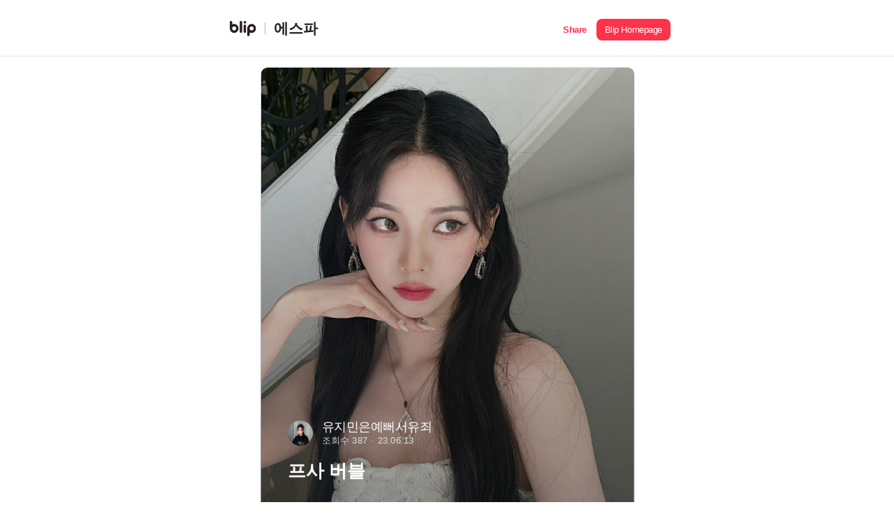

--- FILE ---
content_type: text/html; charset=utf-8
request_url: https://s.blip.kr/c/9a00b4ea
body_size: 23061
content:
<!DOCTYPE html>
<html lang="ko">

<head>
    <!-- Global site tag (gtag.js) - Google Analytics GA4-->
    <script async src="https://www.googletagmanager.com/gtag/js?id=UA-164683165-1"></script>
    <script async src="https://www.googletagmanager.com/gtag/js?id=G-74Z51LLSRQ"></script>
    <script>
        window.dataLayer = window.dataLayer || [];
        function gtag(){dataLayer.push(arguments);}
        gtag('js', new Date());
        gtag('config', 'UA-164683165-1');
        gtag('config', 'G-74Z51LLSRQ');
    </script>
    <meta http-equiv="X-UA-Compatible" content="IE=Edge">
    <meta charset="UTF-8">
    <meta name="viewport" content="width=device-width,initial-scale=1.0,minimum-scale=1.0,maximum-scale=1.0,user-scalable=yes">
    <title>blip | 프사 버블</title>
    <link rel="shortcut icon" href="/images/favicon.png">
    <link rel="canonical" href="http://s.blip.kr/c/9a00b4ea" />
    <link rel="apple-touch-icon-precomposed" href="" sizes="" />
    <meta name="description" content="유지민은예뻐서유죄님이 등록한 에스파 갤러리">
    <meta name="author" content="유지민은예뻐서유죄">
    <!--open graph-->
    <meta property="og:title" content="프사 버블" />
    <meta property="og:description" content="유지민은예뻐서유죄님이 등록한 에스파 갤러리" />
    <meta property="og:url" content="https://s.blip.kr/c/9a00b4ea" />
    <meta property="og:type" content="website" />
    <meta property="og:image" content="https://image.blip.kr/v1/file/c510a22d209fb422281702180375e167" />
    <meta property="og:image:secure_url" content="https://image.blip.kr/v1/file/c510a22d209fb422281702180375e167" />
    <meta property="og:image:type" content="image/png" />
    <meta property="og:image:width" content="1280" />
    <meta property="og:image:height" content="630" />
    <meta property="og:image:alt" content="t" />
    <!-- Twitter Card data -->
    <meta name="twitter:card" content="summary_large_image">
    <meta name="twitter:title" content="프사 버블">
    <meta name="twitter:description" content="유지민은예뻐서유죄님이 등록한 에스파 갤러리">
    <meta name="twitter:url" content="https://s.blip.kr/c/9a00b4ea">
    <meta name="twitter:image" content="https://image.blip.kr/v1/file/c510a22d209fb422281702180375e167">
    <meta property="twitter:image:width" content="820" />
    <meta property="twitter:image:height" content="418" />
    <meta name="naver-site-verification" content="13334e4e2fb42e9ea07c3dd8c3310e2cb0c3966c" />
    <script src="/lib/jquery.min.js"></script>
    <script type="text/javascript" src="/js/main.js"></script>
    <script src="//developers.kakao.com/sdk/js/kakao.min.js"></script>
    <script>
        $(document).ready(function(){
            Kakao.init("30785b8dfe42946f64597088c04eb325");

        });

        (function(a_,i_,r_,_b,_r,_i,_d,_g,_e){if(!a_[_b]){var d={queue:[]};_r.concat(_i).forEach(function(a){var i_=a.split("."),a_=i_.pop();i_.reduce(function(a,i_){return a[i_]=a[i_]||{}},d)[a_]=function(){d.queue.push([a,arguments])}});a_[_b]=d;a_=i_.getElementsByTagName(r_)[0];i_=i_.createElement(r_);i_.onerror=function(){d.queue.filter(function(a){return 0<=_i.indexOf(a[0])}).forEach(function(a){a=a[1];a=a[a.length-1];"function"===typeof a&&a("error occur when load airbridge")})};i_.async=1;i_.src="//static.airbridge.io/sdk/latest/airbridge.min.js";a_.parentNode.insertBefore(i_,a_)}})(window,document,"script","airbridge","init fetchResource setBanner setDownload setDownloads openDeeplink setDeeplinks sendWeb setUserAgent setUserAlias addUserAlias setMobileAppData setUserId setUserEmail setUserPhone setUserAttributes clearUser setDeviceIFV setDeviceIFA setDeviceGAID events.send events.signIn events.signUp events.signOut events.purchased events.addedToCart events.productDetailsViewEvent events.homeViewEvent events.productListViewEvent events.searchResultViewEvent".split(" "),["events.wait"]);

        airbridge.init({
            app: 'blip',
            webToken: '6c86416fb8df4b58b5db3d32af7e669e',
            useProtectedAttributionWindow: true
        });

    </script>
      <script async src="https://pagead2.googlesyndication.com/pagead/js/adsbygoogle.js?client=ca-pub-6965310808580946"
    crossorigin="anonymous"></script>
    <script type="text/javascript">
        if(typeof(history.pushState) == 'function') {
        var CategoryURL = location.href;
        CategoryURL = CategoryURL.replace(/\?category=([0-9]+)/ig,'');
        history.pushState(null, null , CategoryURL)
    }
    </script>
<!--    <link rel="stylesheet" media="(max-width: 1439px)" href="/css/mobile.css">-->
<!--    <link rel="stylesheet" media="(min-width: 1440px)" href="/css/desktop.css">   -->
    <link rel="stylesheet" media="(max-width: 649px)" href="/css/mobile.css">
    <link rel="stylesheet" media="(min-width: 650px)" href="/css/desktop.css">
    <link rel="stylesheet" href="/css/common.css">
</head>

<body>
  <header id="header">
      <div class="header-content-wrapper">
            <a id="header-logo-area" href="/" class="logo-area">
                <img class="logo" src="/resource/icon/icon-logo.svg" alt="" />
                <div class="line"></div>
                <h1 class="group-name">에스파</h1>
            </a>
            <div id="header-share-area"  class="btn-share-area appSharePopup">
                <a role="button" class="btn-share"><span class="i18n-share-button">공유</span></a>
                <a role="button" class="btn-homepage btn-goToApp" data-applink="blip://home/collection?unitId&#x3D;52&amp;idHash&#x3D;9a00b4ea" data-airbridge-link="https://b.blip.kr/@blip/web_blip?ad_creative&#x3D;9a00b4ea&amp;ad_group&#x3D;c&amp;campaign&#x3D;share_page&amp;og_tag_id&#x3D;16024629&amp;routing_short_id&#x3D;qnh5e&amp;tracking_template_id&#x3D;3a0e549cc7c7b25f44a11fdfe092ef20&amp;ad_type&#x3D;click"><span class="i18n-blip-homepage">블립 홈페이지</span></a>
                <a role="button" class="btn-app btn-goToApp" data-applink="blip://home/collection?unitId&#x3D;52&amp;idHash&#x3D;9a00b4ea" data-airbridge-link="https://b.blip.kr/@blip/web_blip?ad_creative&#x3D;9a00b4ea&amp;ad_group&#x3D;c&amp;campaign&#x3D;share_page&amp;og_tag_id&#x3D;16024629&amp;routing_short_id&#x3D;qnh5e&amp;tracking_template_id&#x3D;3a0e549cc7c7b25f44a11fdfe092ef20&amp;ad_type&#x3D;click"><span class="i18n-open-app">앱에서 열기</span></a>
            </div>
      </div>
  </header>
    <div id="container">
        <section class="collection-image-section">
            <article>
                <div class="main-image-wrapper">
                    <img src="https://image.blip.kr/v1/file/c510a22d209fb422281702180375e167" class="main-image" alt="">
                    <div class="main-explain-area">
                        <div class="main-explain-1">
                            <img class="main-explain-user" src="https://image.blip.kr/v1/file/6090a4673a00b7590e581427334dc986" alt="">
                            <div class="main-image-explain">
                                <p class="main-image-userID">유지민은예뻐서유죄</p>
                                <p><span>조회수 387</span><span>23.06.13</span></p>
                            </div>
                        </div>
                        <div class="main-explain-2">
                            <h1>프사 버블</h1>
                            <div class="btn-Tag-wrapper">
                            </div>
                        </div>
                    </div>
                </div>
            </article>
                    <article>
                        <div class="collection-image-1 appInfoPopup" role="img" style="background-image:url(https://image.blip.kr/v1/file/0a40b246f8f1d01fee14b57b21c76d72);" aria-label="이미지설명">
    <!--                        <div class="view-number">-->
    <!--                            <img src="/resource/icon/blip-common-btn-view.svg" alt="">-->
    <!--                            <span>1/3</span>-->
    <!--                        </div>-->
                        </div>
                        <div class="collection-image-explain">
                            <p class="description">
                               
                            </p>
                        </div>
                    </article>
                    <article>
                        <div class="collection-image-1 appInfoPopup" role="img" style="background-image:url(https://image.blip.kr/v1/file/be109761cbafcef8e1b7f014f703ba3a);" aria-label="이미지설명">
    <!--                        <div class="view-number">-->
    <!--                            <img src="/resource/icon/blip-common-btn-view.svg" alt="">-->
    <!--                            <span>2/3</span>-->
    <!--                        </div>-->
                        </div>
                        <div class="collection-image-explain">
                            <p class="description">
                               
                            </p>
                        </div>
                    </article>
                    <article>
                        <div class="collection-image-1 appInfoPopup" role="img" style="background-image:url(https://image.blip.kr/v1/file/d5042d9783b3cae91c2d724350b0bd2e);" aria-label="이미지설명">
    <!--                        <div class="view-number">-->
    <!--                            <img src="/resource/icon/blip-common-btn-view.svg" alt="">-->
    <!--                            <span>3/3</span>-->
    <!--                        </div>-->
                        </div>
                        <div class="collection-image-explain">
                            <p class="description">
                               여러븅ㅇ 프사 버블이신분도 보이면 알려드릴까요,,?
                            </p>
                        </div>
                    </article>
        </section>
        <section class="banner-area btn-goToApp"  data-applink="blip://home/collection?unitId&#x3D;52&amp;idHash&#x3D;9a00b4ea" data-airbridge-link="https://b.blip.kr/@blip/web_blip?ad_creative&#x3D;9a00b4ea&amp;ad_group&#x3D;c&amp;campaign&#x3D;share_page&amp;og_tag_id&#x3D;16024629&amp;routing_short_id&#x3D;qnh5e&amp;tracking_template_id&#x3D;3a0e549cc7c7b25f44a11fdfe092ef20&amp;ad_type&#x3D;click">
            <a href="#">
                <div class="banner-content-wrapper">
                    <img class="banner-img fanlog" src="/resource/images/web-banner-fanlog.png">
                </div>
            </a>
        </section>
        <section class="comment-area">
            <div class="comment-wrapper appInfoPopup">
                <h2>총 1개의 댓글</h2>
                <ul>
                    <li>
                            <img src="https://image.blip.kr/v1/file/12e88774da0f1a748314967e048ab00d" alt="" class="comment-user-image">

                        <div>
                            <p class="comment-content-wrapper">
                                <span class="comment-userID">메론</span>
                                <span class="comment-time">23.06.13</span>
                            </p>
                            <p class="comment-content">네네 ! 팬로그
댓글로 알려드림 됩니다</p>
                            <p class="comment-content-wrapper">
                                <button class="comment-likeCount">0</button>
                                <button class="comment-replyCount">0</button>
                            </p>
                        </div>
                    </li>
                </ul>
                <a role="button" class="comment-moreBtn">더보기</a>
            </div>
        </section>
        <section class="popularCollection-area">
            <div class="popularCollection-wrapper">
                <h2>인기 컬렉션</h2>
                <div>
                    <ul>
                        <li>
                            <a onclick="showContent(this)" data-url="/c/bd0ed806">
                                <img src="https://image.blip.kr/v1/file/d3c4f23204d5377a88bd78f5c9cb30d1" alt="" class="popularCollection-image">
                                <div class="popularCollection-content-wrapper">
                                    <div>
                                        <h3 class="popularCollection-title">솔옹 봐라잉</h3>
                                        <p class="popularCollection-user-wrapper">
                                            <button class="popularCollection-userID">채이루</button>
                                            <button class="popularCollection-userParticipation">조회수 9</button>
                                        </p>
                                    </div>
                                </div>
                            </a>
                        </li>
                        <li>
                            <a onclick="showContent(this)" data-url="/c/788965f4">
                                <img src="https://image.blip.kr/v1/file/3f6ec6922908ea42f93eeda059c7e330" alt="" class="popularCollection-image">
                                <div class="popularCollection-content-wrapper">
                                    <div>
                                        <h3 class="popularCollection-title">윈터 사진 모음 3탄❤️(많음)</h3>
                                        <p class="popularCollection-user-wrapper">
                                            <button class="popularCollection-userID">마이❤️🫶🏻</button>
                                            <button class="popularCollection-userParticipation">조회수 0</button>
                                        </p>
                                    </div>
                                </div>
                            </a>
                        </li>
                        <li>
                            <a onclick="showContent(this)" data-url="/c/fe7be437">
                                <img src="https://image.blip.kr/v1/file/1dc5a4d99aa8408ecf14f5afbd0c9583" alt="" class="popularCollection-image">
                                <div class="popularCollection-content-wrapper">
                                    <div>
                                        <h3 class="popularCollection-title">얼공 . .</h3>
                                        <p class="popularCollection-user-wrapper">
                                            <button class="popularCollection-userID">애플)앱삭</button>
                                            <button class="popularCollection-userParticipation">조회수 31</button>
                                        </p>
                                    </div>
                                </div>
                            </a>
                        </li>
                        <li>
                            <a onclick="showContent(this)" data-url="/c/bf416c42">
                                <img src="https://image.blip.kr/v1/file/794d23cc480166cbb3427ba0bc24c5d8" alt="" class="popularCollection-image">
                                <div class="popularCollection-content-wrapper">
                                    <div>
                                        <h3 class="popularCollection-title">나의 마지막 갤러리(돌아올지도?)</h3>
                                        <p class="popularCollection-user-wrapper">
                                            <button class="popularCollection-userID">다솜_서연사랑해</button>
                                            <button class="popularCollection-userParticipation">조회수 30</button>
                                        </p>
                                    </div>
                                </div>
                            </a>
                        </li>
                        <li>
                            <a onclick="showContent(this)" data-url="/c/ecd5b397">
                                <img src="https://image.blip.kr/v1/file/e0e66f5c09daa9caf73fbf5b074610a9" alt="" class="popularCollection-image">
                                <div class="popularCollection-content-wrapper">
                                    <div>
                                        <h3 class="popularCollection-title">애리 사진 모음 1 - ♥︎</h3>
                                        <p class="popularCollection-user-wrapper">
                                            <button class="popularCollection-userID">필연</button>
                                            <button class="popularCollection-userParticipation">조회수 8</button>
                                        </p>
                                    </div>
                                </div>
                            </a>
                        </li>
                        <li>
                            <a onclick="showContent(this)" data-url="/c/912ed4d0">
                                <img src="https://image.blip.kr/v1/file/b4c876051e3fadb0e6629515e5549bfd" alt="" class="popularCollection-image">
                                <div class="popularCollection-content-wrapper">
                                    <div>
                                        <h3 class="popularCollection-title">눈썹공</h3>
                                        <p class="popularCollection-user-wrapper">
                                            <button class="popularCollection-userID">_유아린</button>
                                            <button class="popularCollection-userParticipation">조회수 26</button>
                                        </p>
                                    </div>
                                </div>
                            </a>
                        </li>
                    </ul>
                </div>
            </div>
        </section>
        <section class="banner-area btn-goToApp"  data-applink="blip://home/collection?unitId&#x3D;52&amp;idHash&#x3D;9a00b4ea" data-airbridge-link="https://b.blip.kr/@blip/web_blip?ad_creative&#x3D;9a00b4ea&amp;ad_group&#x3D;c&amp;campaign&#x3D;share_page&amp;og_tag_id&#x3D;16024629&amp;routing_short_id&#x3D;qnh5e&amp;tracking_template_id&#x3D;3a0e549cc7c7b25f44a11fdfe092ef20&amp;ad_type&#x3D;click">
            <a href="#">
                <div class="banner-content-wrapper">
                    <img class="banner-img fanlog" src="/resource/images/web-banner-fanlog.png">
                </div>
            </a>
        </section>
    </div>
     <div id="popup">
        <div class="appInfoPopup-wrapper">
            <div class="appInfoPopup-background"></div>
            <div class="appInfoPopsup-area">
                <button class="btn-popupClose"></button>
                <h2>
                    <span class="i18n-popup-title-1"></span>
                    <br />
                    <span class="i18n-popup-title-2"></span>
                </h2>
                <div class="popup-img"></div>
                <button class="btn-goToApp" data-applink="blip://home/collection?unitId&#x3D;52&amp;idHash&#x3D;9a00b4ea" data-airbridge-link="https://b.blip.kr/@blip/web_blip?ad_creative&#x3D;9a00b4ea&amp;ad_group&#x3D;c&amp;campaign&#x3D;share_page&amp;og_tag_id&#x3D;16024629&amp;routing_short_id&#x3D;qnh5e&amp;tracking_template_id&#x3D;3a0e549cc7c7b25f44a11fdfe092ef20&amp;ad_type&#x3D;click">
                    <span class="i18n-popup-button-1"></span>
                    <img class="blip-img" src="/resource/icon/icon-logo-w.svg">
                    <span class="i18n-popup-button-2"></span>
                </button>
            </div>
        </div>
    </div>
       <div id="sharePopup">
        <div class="appsharePopup-wrapper">
            <div class="appsharePopup-background"></div>
            <div class="appsharePopup-area">
                <button class="btn-sharePopupClose"></button>
                <h2>공유하기</h2>
                <input id="clip_target" type="text" value="" style="position:absolute;top:-9999em;" />
                <ul class="appsharePopup-btnList">
                    <li>
                        <a onclick="share('copy','9a00b4ea','https://s.blip.kr/c/9a00b4ea',`프사 버블`,`유지민은예뻐서유죄님이 등록한 에스파 컬렉션`,`https://image.blip.kr/v1/file/c510a22d209fb422281702180375e167`)">
                            <img src="/resource/icon/blip-share-btn-link.svg">
                            <span class="appsharePopup-link">링크 복사</span>
                        </a>
                    </li>
                    <li>
                        <a onclick="share('twitter','9a00b4ea','https://s.blip.kr/c/9a00b4ea',`프사 버블`,`유지민은예뻐서유죄님이 등록한 에스파 컬렉션`,`https://image.blip.kr/v1/file/c510a22d209fb422281702180375e167`)">
                            <img src="/resource/icon/blip-share-btn-twitter.svg">
                            <span class="appsharePopup-link">트위터</span>
                        </a>
                    </li>
                    <li>
                        <a onclick="share('facebook','9a00b4ea','https://s.blip.kr/c/9a00b4ea',`프사 버블`,`유지민은예뻐서유죄님이 등록한 에스파 컬렉션`,`https://image.blip.kr/v1/file/c510a22d209fb422281702180375e167`)">
                            <img src="/resource/icon/blip-share-btn-facebook.svg">
                            <span class="appsharePopup-link">페이스북</span>
                        </a>
                    </li>
                    <li>
                        <a onclick="share('kakao','9a00b4ea','https://s.blip.kr/c/9a00b4ea',`프사 버블`,`유지민은예뻐서유죄님이 등록한 에스파 컬렉션`,`https://image.blip.kr/v1/file/c510a22d209fb422281702180375e167`)">
                            <img src="/resource/icon/blip-share-btn-kakao.svg">
                            <span class="appsharePopup-link">카카오톡</span>
                        </a>
                    </li>
<!--                    <li>-->
<!--                        <a onclick="share('text','9a00b4ea','https://s.blip.kr/c/9a00b4ea',`프사 버블`,`유지민은예뻐서유죄님이 등록한 에스파 컬렉션`,`https://image.blip.kr/v1/file/c510a22d209fb422281702180375e167`)">-->
<!--                            <img src="/resource/icon/blip-share-btn-more.svg">-->
<!--                            <span class="appsharePopup-link">더보기</span>-->
<!--                        </a>-->
<!--                    </li>-->
                </ul>
            </div>
        
        </div>
    </div>
  <script src="https://cdnjs.cloudflare.com/ajax/libs/i18next/21.6.7/i18next.min.js" integrity="sha512-zMiJ3GwsyeVCwBEr8N4iBEkE7pA1djgp6tZfXnh0qZo6qtK6ZP7afL4Afkxrl1hWcjOGi5vijEitdeGNqO48Dw==" crossorigin="anonymous" referrerpolicy="no-referrer"></script>
  <script type="text/javascript" src="/js/i18n.js"></script>
  <script type="text/javascript" src="/js/i18nFanlogBanner.js"></script>
</body>

</html>

--- FILE ---
content_type: text/html; charset=utf-8
request_url: https://id.abr.ge/api/v2/third-party-cookie/identifier.html?requestID=993855740
body_size: 442
content:
<!DOCTYPE html>
<html>
<head><meta charset="utf-8"></head>
<body>

<pre>
    requestID: 993855740
    Reply: map[uuid:da6424a3-a26e-4267-9dc4-d781f5fe90e0]
</pre>
<script>
    var message = {
        requestID: '993855740',
        
        reply: (document.cookie.indexOf('ab180ClientId=') !== -1) ? {"uuid":"da6424a3-a26e-4267-9dc4-d781f5fe90e0"} : { error: 'Third party cookie is not supported' }
        
    }

    window.parent.postMessage(
        
        JSON.stringify(message)
        
    , '*');
</script>
</body>
</html>


--- FILE ---
content_type: text/html; charset=utf-8
request_url: https://www.google.com/recaptcha/api2/aframe
body_size: 266
content:
<!DOCTYPE HTML><html><head><meta http-equiv="content-type" content="text/html; charset=UTF-8"></head><body><script nonce="sotUdVuuHTlz1j8cRHLyWw">/** Anti-fraud and anti-abuse applications only. See google.com/recaptcha */ try{var clients={'sodar':'https://pagead2.googlesyndication.com/pagead/sodar?'};window.addEventListener("message",function(a){try{if(a.source===window.parent){var b=JSON.parse(a.data);var c=clients[b['id']];if(c){var d=document.createElement('img');d.src=c+b['params']+'&rc='+(localStorage.getItem("rc::a")?sessionStorage.getItem("rc::b"):"");window.document.body.appendChild(d);sessionStorage.setItem("rc::e",parseInt(sessionStorage.getItem("rc::e")||0)+1);localStorage.setItem("rc::h",'1768849249810');}}}catch(b){}});window.parent.postMessage("_grecaptcha_ready", "*");}catch(b){}</script></body></html>